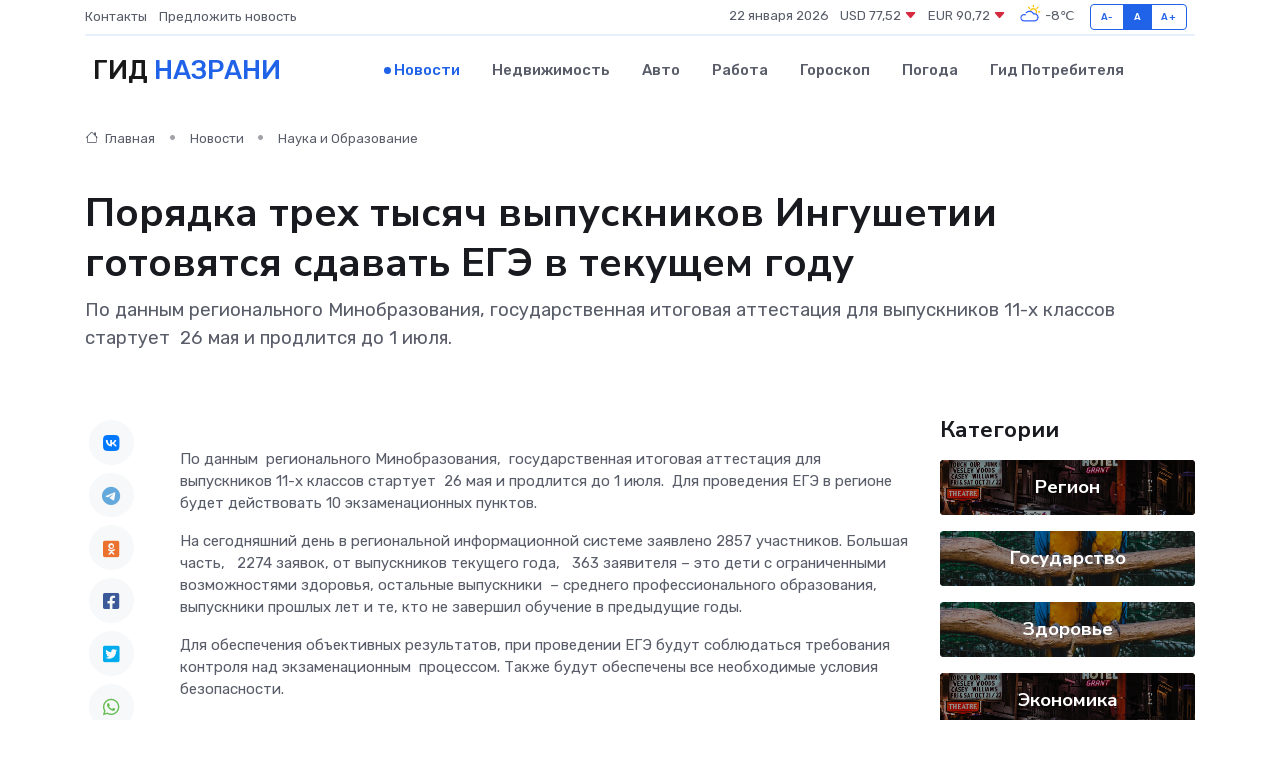

--- FILE ---
content_type: text/html; charset=utf-8
request_url: https://www.google.com/recaptcha/api2/aframe
body_size: 268
content:
<!DOCTYPE HTML><html><head><meta http-equiv="content-type" content="text/html; charset=UTF-8"></head><body><script nonce="Zx6yR9Av71K8eBGppzw7lw">/** Anti-fraud and anti-abuse applications only. See google.com/recaptcha */ try{var clients={'sodar':'https://pagead2.googlesyndication.com/pagead/sodar?'};window.addEventListener("message",function(a){try{if(a.source===window.parent){var b=JSON.parse(a.data);var c=clients[b['id']];if(c){var d=document.createElement('img');d.src=c+b['params']+'&rc='+(localStorage.getItem("rc::a")?sessionStorage.getItem("rc::b"):"");window.document.body.appendChild(d);sessionStorage.setItem("rc::e",parseInt(sessionStorage.getItem("rc::e")||0)+1);localStorage.setItem("rc::h",'1769059428575');}}}catch(b){}});window.parent.postMessage("_grecaptcha_ready", "*");}catch(b){}</script></body></html>